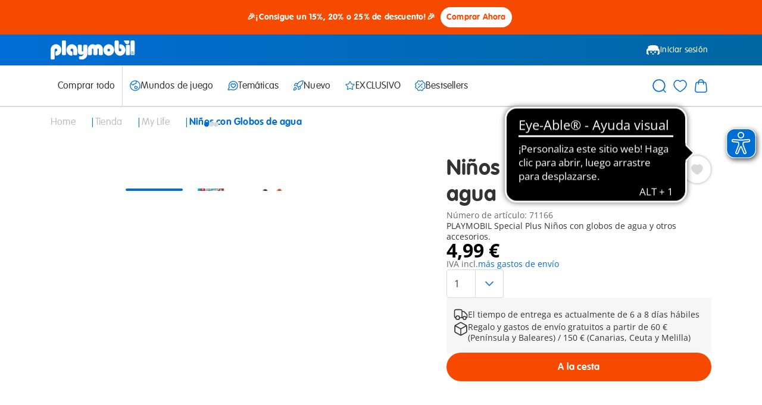

--- FILE ---
content_type: text/css
request_url: https://www.playmobil.com/on/demandware.static/Sites-ES-Site/-/es_ES/v1768960333894/css/pageType/pdp.css
body_size: 6899
content:
@keyframes rotate{to{transform:rotate(1turn)}}.pdpBundles{align-items:stretch;display:flex;flex-flow:column nowrap;gap:1.5rem;justify-content:space-between;margin:48px auto 0;max-width:1439px;min-width:360px;padding-bottom:0}@media(max-width:575px){.pdpBundles{padding-left:15px;padding-right:15px;width:100%}}@media(min-width:576px)and (max-width:767px){.pdpBundles{padding-left:32px;padding-right:32px;width:100%}}@media(min-width:768px)and (max-width:1023px){.pdpBundles{padding-left:0;padding-right:0;width:690px}}@media(min-width:1024px)and (max-width:1199px){.pdpBundles{width:962px}}@media(min-width:1200px)and (max-width:1439px){.pdpBundles{width:1110px}}@media(min-width:1440px){.pdpBundles{width:1110px}}@media(min-width:1024px),(width >= 1024px){.pdpBundles{margin-top:72px}}@media(min-width:1200px),(width >= 1200px){.pdpBundles{margin-top:96px}}@media(min-width:1024px),(width >= 1024px){.pdpBundles{margin-bottom:0;padding-bottom:0}}@media(min-width:1200px),(width >= 1200px){.pdpBundles{margin-bottom:0;padding-bottom:0}}@media(max-width:1023px),(width <= 1023px){.pdpBundles__title{display:block;font-family:VAG Rounded,Rubik,Arial,sans-serif;font-size:1.5rem;font-weight:700;letter-spacing:.2px;line-height:1.75rem;margin:0}}.pdpBundles__bundleContainer{align-items:center;background-color:#f6f6f6;border-radius:1.25rem;display:flex;flex-flow:row wrap;gap:1.75rem .75rem;justify-content:center;padding:2rem 1rem}@media(max-width:575px){.pdpBundles__bundleContainer{gap:1.5rem .75rem}}@media(min-width:768px),(width >= 768px){.pdpBundles__bundleContainer{align-items:stretch;flex-wrap:nowrap;gap:1.875rem;padding:2rem 1.875rem}}@media(min-width:1024px),(width >= 1024px){.pdpBundles__bundleContainer{padding:2rem 2.5rem}}.pdpBundles__bundleProducts{align-items:center;display:flex;flex-flow:row nowrap;gap:.25rem;height:100%;justify-content:center;width:100%}@media(min-width:768px),(width >= 768px){.pdpBundles__bundleProducts{gap:.375rem}}.pdpBundles__productItemWrapper{height:100%;width:100%}@media(max-width:1199px),(width <= 1199px){.pdpBundles__productItemWrapper--productIndex3{display:none}}@media(max-width:1023px),(width <= 1023px){.pdpBundles__productItemWrapper--productIndex2{display:none}}.pdpBundles__productItem{height:100%;position:relative;width:100%}.pdpBundles__moreProductText{position:relative}.pdpBundles__restProductAmount{margin-right:.25rem}.pdpBundles__itemPlusWrapper{align-items:center;display:flex;flex-flow:row nowrap;gap:0;justify-content:center;padding-bottom:3.25rem}@media(max-width:1199px),(width <= 1199px){.pdpBundles__itemPlusWrapper--icon3{display:none}}@media(max-width:1023px),(width <= 1023px){.pdpBundles__itemPlusWrapper--icon2{display:none}}.pdpBundles__itemPlusWrapper svg{color:#006ed6;height:1.25rem;width:1.25rem}.pdpBundles__productImageBox{align-items:stretch;aspect-ratio:1.4285714286;background-color:#fff;border:1px solid #dadada;border-radius:.75rem;display:flex;flex-flow:row nowrap;gap:0;height:100%;justify-content:center;margin-bottom:.75rem;padding:.5rem;position:relative;width:auto}.pdpBundles__productImageBox .aspectRatio__inner,.pdpBundles__productImageBox img,.pdpBundles__productImageBox video{display:block!important;left:0!important;object-fit:cover!important;object-position:center!important;position:absolute!important;top:0!important;transform:translate(0)!important}.pdpBundles__productImageBox .amplience{position:relative}.pdpBundles__productImage{height:100%}.pdpBundles__moreProductOverlay{align-items:center;background-color:hsla(0,0%,93%,.7);border-radius:.75rem;color:#333;display:flex;flex-flow:row nowrap;font-family:Open Sans,Segoe UI,Tahoma,sans-serif;gap:0;height:100%;justify-content:center;left:0;line-height:1.5rem;position:absolute;top:0;width:100%}.pdpBundles__moreProductOverlay,.pdpBundles__productName{font-family:VAG Rounded,Rubik,Arial,sans-serif;font-size:1rem;font-weight:700;letter-spacing:.2px}.pdpBundles__productName{-webkit-box-orient:vertical;-webkit-line-clamp:2;color:#666;display:-webkit-box;height:2.5rem;line-height:1.25rem;overflow:hidden;text-overflow:ellipsis}.pdpBundles__bundleDetails{align-items:stretch;display:flex;flex-flow:row nowrap;gap:.5rem;justify-content:space-between;width:100%}@media(min-width:768px)and (max-width:1023px){.pdpBundles__bundleDetails{justify-content:center}}@media(min-width:768px),(width >= 768px){.pdpBundles__bundleDetails{flex-direction:column;justify-content:center;min-width:200px;width:auto}}.pdpBundles__bundleDetailsInner{align-items:stretch;display:flex;flex-flow:row nowrap;gap:0;justify-content:space-between;width:100%}@media(min-width:576px)and (max-width:767px){.pdpBundles__bundleDetailsInner{gap:.75rem}}@media(min-width:768px)and (max-width:1023px){.pdpBundles__bundleDetailsInner{gap:.5rem}}@media(min-width:768px),(width >= 768px){.pdpBundles__bundleDetailsInner{flex-direction:column;width:auto}}@media(min-width:1024px),(width >= 1024px){.pdpBundles__bundleDetailsInner{gap:1.5rem}}.pdpBundles__bundleInfo{align-items:stretch;display:flex;flex-flow:column nowrap;gap:0;gap:.5rem;justify-content:space-between}@media(min-width:1024px),(width >= 1024px){.pdpBundles__bundleInfo{gap:1.5rem}}.pdpBundles__bundleName{display:block;font-family:VAG Rounded,Rubik,Arial,sans-serif;font-size:1.25rem;font-weight:700;letter-spacing:.2px;line-height:1.5rem;margin:0}@media(min-width:1024px),(width >= 1024px){.pdpBundles__bundleName{display:block;font-family:VAG Rounded,Rubik,Arial,sans-serif;font-size:1.5rem;font-weight:700;letter-spacing:.2px;line-height:1.75rem;margin:0}}.pdpBundles__bundlePrice{align-items:baseline;display:flex;flex-flow:row nowrap;gap:.25rem;justify-content:flex-start}.pdpBundles__bundlePrice .price--list{font-size:.875rem}.pdpBundles__bundlePrice .price--sale{font-size:1.25rem}.pdpDiscover{margin:48px auto;max-width:1439px;min-width:360px}@media(max-width:575px){.pdpDiscover{padding-left:15px;padding-right:15px;width:100%}}@media(min-width:576px)and (max-width:767px){.pdpDiscover{padding-left:32px;padding-right:32px;width:100%}}@media(min-width:768px)and (max-width:1023px){.pdpDiscover{padding-left:0;padding-right:0;width:690px}}@media(min-width:1024px)and (max-width:1199px){.pdpDiscover{width:962px}}@media(min-width:1200px)and (max-width:1439px){.pdpDiscover{width:1110px}}@media(min-width:1440px){.pdpDiscover{width:1110px}}@media(min-width:1024px),(width >= 1024px){.pdpDiscover{margin-top:72px}}@media(min-width:1200px),(width >= 1200px){.pdpDiscover{margin-top:96px}}@media(min-width:1024px),(width >= 1024px){.pdpDiscover{margin-bottom:72px}}@media(min-width:1200px),(width >= 1200px){.pdpDiscover{margin-bottom:96px}}.pdpDiscover__row{align-items:stretch;display:flex;flex-flow:row wrap;gap:0;justify-content:flex-start;margin-left:-7px;margin-right:-7px;width:calc(100% + 14px)}@media(min-width:576px),(width >= 576px){.pdpDiscover__row{margin-left:-10px;margin-right:-10px;width:calc(100% + 20px)}}@media(min-width:768px),(width >= 768px){.pdpDiscover__row{margin-left:-10px;margin-right:-10px;width:calc(100% + 20px)}}@media(min-width:1024px),(width >= 1024px){.pdpDiscover__row{margin-left:-15px;margin-right:-15px;width:calc(100% + 30px)}}@media(min-width:1200px),(width >= 1200px){.pdpDiscover__row{margin-left:-15px;margin-right:-15px;width:calc(100% + 30px)}}@media(min-width:1440px){.pdpDiscover__row{margin-left:-15px;margin-right:-15px;width:calc(100% + 30px)}}.pdpDiscover__content{align-items:center;display:flex;flex-flow:column nowrap;gap:0;justify-content:center;margin-bottom:1.5rem;padding-left:7px;padding-right:7px;width:calc(-.01px + 100%)}@media(min-width:576px),(width >= 576px){.pdpDiscover__content{padding-left:10px;padding-right:10px;width:calc(-.01px + 100%)}}@media(min-width:768px),(width >= 768px){.pdpDiscover__content{align-items:start;padding-left:10px;padding-right:10px;width:calc(-.01px + 50%)}}@media(min-width:1024px),(width >= 1024px){.pdpDiscover__content{padding-left:15px;padding-right:15px;width:calc(-.01px + 33.33333%)}}.pdpDiscover__description{font-family:Open Sans,Segoe UI,Tahoma,sans-serif;font-size:1rem;line-height:1.5rem;text-align:center}@media(min-width:768px),(width >= 768px){.pdpDiscover__description{text-align:left}}.pdpDiscover__videoWrapper{align-items:stretch;aspect-ratio:1.7777777778;display:flex;flex-flow:row nowrap;gap:0;justify-content:center;padding-left:7px;padding-right:7px;position:relative;width:calc(-.01px + 100%)}.pdpDiscover__videoWrapper .aspectRatio__inner,.pdpDiscover__videoWrapper img,.pdpDiscover__videoWrapper video{display:block!important;left:0!important;object-fit:cover!important;object-position:center!important;position:absolute!important;top:0!important;transform:translate(0)!important}@media(min-width:576px),(width >= 576px){.pdpDiscover__videoWrapper{padding-left:10px;padding-right:10px;width:calc(-.01px + 100%)}}@media(min-width:768px),(width >= 768px){.pdpDiscover__videoWrapper{padding-left:10px;padding-right:10px;width:calc(-.01px + 50%)}}@media(min-width:1024px),(width >= 1024px){.pdpDiscover__videoWrapper{padding-left:15px;padding-right:15px;width:calc(-.01px + 66.66667%)}}.pdpDiscover__videoWrapper .amplience{position:relative;width:100%}.pdpDiscover__videoWrapper .amplience .amplience__video{border-radius:1.25rem}.pdpFeatures{max-width:100%;padding-left:0;padding-right:0;width:100%}@media(max-width:1023px),(width <= 1023px){.pdpFeatures__title{display:block;font-family:VAG Rounded,Rubik,Arial,sans-serif;font-size:1.5rem;font-weight:700;letter-spacing:.2px;line-height:1.75rem;margin:0}}@media(max-width:575px){.pdpFeatures__title{padding:0 15px}}@media(min-width:576px)and (max-width:767px)and (min-width:576px)and (max-width:767px){.pdpFeatures__title{padding:0 32px}}@media(min-width:768px)and (max-width:1023px)and (min-width:768px)and (max-width:1023px){.pdpFeatures__title{padding:0 calc(50% - 345px)}}@media(min-width:1024px),(width >= 1024px){.pdpFeatures__title{margin-left:auto;margin-right:auto;max-width:1439px}}@media(min-width:1024px)and (max-width:575px),(width >= 1024px)and (max-width:575px){.pdpFeatures__title{padding-left:15px;padding-right:15px;width:100%}}@media(min-width:1024px)and (min-width:576px)and (max-width:767px),(width >= 1024px)and (min-width:576px)and (max-width:767px){.pdpFeatures__title{padding-left:32px;padding-right:32px;width:100%}}@media(min-width:1024px)and (min-width:768px)and (max-width:1023px),(width >= 1024px)and (min-width:768px)and (max-width:1023px){.pdpFeatures__title{padding-left:0;padding-right:0;width:690px}}@media(min-width:1024px)and (min-width:1024px)and (max-width:1199px),(width >= 1024px)and (min-width:1024px)and (max-width:1199px){.pdpFeatures__title{width:962px}}@media(min-width:1024px)and (min-width:1200px)and (max-width:1439px),(width >= 1024px)and (min-width:1200px)and (max-width:1439px){.pdpFeatures__title{width:1110px}}@media(min-width:1024px)and (min-width:1440px),(width >= 1024px)and (min-width:1440px){.pdpFeatures__title{width:1110px}}.pdpFeatures__featureItemsContainer{align-items:stretch;display:flex;flex-flow:row nowrap;gap:1rem;justify-content:flex-start;overflow-x:auto;scroll-snap-type:x mandatory}@media(max-width:575px){.pdpFeatures__featureItemsContainer{padding:0 15px}}@media(min-width:576px)and (max-width:767px)and (min-width:576px)and (max-width:767px){.pdpFeatures__featureItemsContainer{padding:0 32px}}@media(min-width:768px)and (max-width:1023px)and (min-width:768px)and (max-width:1023px){.pdpFeatures__featureItemsContainer{padding:0 calc(50% - 345px)}}@media(min-width:1024px),(width >= 1024px){.pdpFeatures__featureItemsContainer{align-items:stretch;display:flex;flex-flow:row wrap;gap:0;justify-content:flex-start;margin-left:-7px;margin-right:-7px;width:calc(100% + 14px)}}@media(min-width:1024px)and (min-width:1024px)and (max-width:1199px),(width >= 1024px)and (min-width:1024px)and (max-width:1199px){.pdpFeatures__featureItemsContainer{padding:0 calc(50% - 481px)}}@media(min-width:1024px)and (min-width:576px),(min-width:1024px)and (width >= 576px),(width >= 1024px)and (min-width:576px),(width >= 1024px)and (width >= 576px){.pdpFeatures__featureItemsContainer{margin-left:-10px;margin-right:-10px;width:calc(100% + 20px)}}@media(min-width:1024px)and (min-width:768px),(min-width:1024px)and (width >= 768px),(width >= 1024px)and (min-width:768px),(width >= 1024px)and (width >= 768px){.pdpFeatures__featureItemsContainer{margin-left:-10px;margin-right:-10px;width:calc(100% + 20px)}}@media(min-width:1024px)and (min-width:1024px),(min-width:1024px)and (width >= 1024px),(width >= 1024px)and (min-width:1024px),(width >= 1024px)and (width >= 1024px){.pdpFeatures__featureItemsContainer{margin-left:-15px;margin-right:-15px;width:calc(100% + 30px)}}@media(min-width:1024px)and (min-width:1200px),(min-width:1024px)and (width >= 1200px),(width >= 1024px)and (min-width:1200px),(width >= 1024px)and (width >= 1200px){.pdpFeatures__featureItemsContainer{margin-left:-15px;margin-right:-15px;width:calc(100% + 30px)}}@media(min-width:1024px)and (min-width:1440px),(width >= 1024px)and (min-width:1440px){.pdpFeatures__featureItemsContainer{margin-left:-15px;margin-right:-15px;width:calc(100% + 30px)}}@media(min-width:1200px)and (min-width:1200px),(min-width:1200px)and (width >= 1200px),(width >= 1200px)and (min-width:1200px),(width >= 1200px)and (width >= 1200px){.pdpFeatures__featureItemsContainer{padding:0 calc(50% - 555px)}}.pdpFeatures__featureItemWrapper{flex:0 0 300px}@media(min-width:1024px),(width >= 1024px){.pdpFeatures__featureItemWrapper{flex:unset;padding-left:15px;padding-right:15px;width:calc(-.01px + 33.33333%)}}.pdpFeatures__featureItem{align-items:stretch;background:#f6f6f6;border-radius:1.25rem;display:flex;flex-flow:column nowrap;gap:0;height:100%;justify-content:flex-start}.pdpFeatures__itemImageWrapper{aspect-ratio:1.4285714286;position:relative}.pdpFeatures__itemImageWrapper .aspectRatio__inner,.pdpFeatures__itemImageWrapper img,.pdpFeatures__itemImageWrapper video{display:block!important;left:0!important;object-fit:cover!important;object-position:center!important;position:absolute!important;top:0!important;transform:translate(0)!important}.pdpFeatures__itemImage{border-radius:1.25rem 1.25rem 0 0;height:100%}.pdpFeatures__itemDescription{font-family:Open Sans,Segoe UI,Tahoma,sans-serif;font-size:1rem;line-height:1.5rem;padding:1.5rem 1rem 2rem}.pdpFeatures__itemDescriptionText{-webkit-box-orient:vertical;-webkit-line-clamp:3;display:-webkit-box;overflow:hidden;text-overflow:ellipsis}@media(max-width:1023px),(width <= 1023px){.footer{margin-bottom:auto}}.pdpMain{margin:0 auto;max-width:1439px;min-width:360px;padding-bottom:0;padding-top:0;position:relative}@media(max-width:575px){.pdpMain{padding-left:15px;padding-right:15px;width:100%}}@media(min-width:576px)and (max-width:767px){.pdpMain{padding-left:32px;padding-right:32px;width:100%}}@media(min-width:768px)and (max-width:1023px){.pdpMain{padding-left:0;padding-right:0;width:690px}}@media(min-width:1024px)and (max-width:1199px){.pdpMain{width:962px}}@media(min-width:1200px)and (max-width:1439px){.pdpMain{width:1110px}}@media(min-width:1440px){.pdpMain{width:1110px}}@media(min-width:1024px),(width >= 1024px){.pdpMain{margin-top:0;padding-top:0}}@media(min-width:1200px),(width >= 1200px){.pdpMain{margin-top:0;padding-top:0}}@media(min-width:1024px),(width >= 1024px){.pdpMain{margin-bottom:0;padding-bottom:0}}@media(min-width:1200px),(width >= 1200px){.pdpMain{margin-bottom:0;padding-bottom:0}}@media(min-width:1024px),(width >= 1024px){.pdpMain{bottom:0}}@media(max-width:1023px),(width <= 1023px){.pdpMain{margin-top:1.5rem}}.pdpMain__productContent{position:relative}@media(min-width:768px),(width >= 768px){.pdpMain__productContent{align-items:stretch;display:flex;flex-flow:row wrap;gap:0;justify-content:flex-start;margin-left:-7px;margin-right:-7px;width:calc(100% + 14px)}}@media(min-width:768px)and (min-width:576px),(min-width:768px)and (width >= 576px),(width >= 768px)and (min-width:576px),(width >= 768px)and (width >= 576px){.pdpMain__productContent{margin-left:-10px;margin-right:-10px;width:calc(100% + 20px)}}@media(min-width:768px)and (min-width:768px),(min-width:768px)and (width >= 768px),(width >= 768px)and (min-width:768px),(width >= 768px)and (width >= 768px){.pdpMain__productContent{margin-left:-10px;margin-right:-10px;width:calc(100% + 20px)}}@media(min-width:768px)and (min-width:1024px),(min-width:768px)and (width >= 1024px),(width >= 768px)and (min-width:1024px),(width >= 768px)and (width >= 1024px){.pdpMain__productContent{margin-left:-15px;margin-right:-15px;width:calc(100% + 30px)}}@media(min-width:768px)and (min-width:1200px),(min-width:768px)and (width >= 1200px),(width >= 768px)and (min-width:1200px),(width >= 768px)and (width >= 1200px){.pdpMain__productContent{margin-left:-15px;margin-right:-15px;width:calc(100% + 30px)}}@media(min-width:768px)and (min-width:1440px),(width >= 768px)and (min-width:1440px){.pdpMain__productContent{margin-left:-15px;margin-right:-15px;width:calc(100% + 30px)}}.pdpMain__imageCarousel{align-items:stretch;display:flex;flex-flow:column nowrap;gap:0;justify-content:center;margin-bottom:1.5rem}@media(min-width:768px),(width >= 768px){.pdpMain__imageCarousel{justify-content:flex-start;padding-left:10px;padding-right:10px;width:calc(-.01px + 100%)}}@media(min-width:1024px),(width >= 1024px){.pdpMain__imageCarousel{margin-bottom:0;padding-left:15px;padding-right:15px;position:relative;width:calc(-.01px + 50%)}}@media(min-width:1200px),(width >= 1200px){.pdpMain__imageCarousel{bottom:0}}@media(min-width:1024px)and (max-width:1199px){.pdpMain__imageCarousel--hasWorld{bottom:2rem}}.pdpMain__carouselWrapper>.pdpMain__carouselContainer.carousel{padding-left:0;padding-right:0;width:100%}.pdpMain__carouselContainer.carousel>.carousel__navBubbles{align-items:center;gap:.5rem;margin:1rem 0;position:static}.pdpMain__carouselContainer.carousel>.carousel__navBubbles .carousel__navBubble{background-color:#dadada;border:none;height:.5rem;width:.5rem}.pdpMain__carouselContainer.carousel>.carousel__navBubbles .carousel__navBubble.is-active{background-color:#006ed6}.pdpMain__slidesContainer{background-color:#fff;border-radius:.75rem;margin:0;position:relative;width:100%}@media(min-width:1024px),(width >= 1024px){.pdpMain__slidesContainer .carousel__navArrows{opacity:0;transition:opacity .1s}.pdpMain__slidesContainer:hover .carousel__navArrows{opacity:1}}.pdpMain__slide{aspect-ratio:1.4285714286;cursor:pointer;padding:0;position:relative}.pdpMain__slide .aspectRatio__inner,.pdpMain__slide img,.pdpMain__slide video{display:block!important;left:0!important;object-fit:cover!important;object-position:center!important;position:absolute!important;top:0!important;transform:translate(0)!important}.pdpMain__slide--video video{transform:translateY(10%)!important}.pdpMain__carouselImage{border-radius:.75rem}.pdpMain__carouselZoom{align-items:center;bottom:1rem;display:flex;flex-flow:row nowrap;gap:0;height:1.75rem;justify-content:center;pointer-events:none;position:absolute;right:1rem;width:1.75rem}.pdpMain__carouselZoom .icon-magnifier{color:#bdbdbd;filter:drop-shadow(1px 1px 3px #666)}.pdpMain__thumbnails{align-items:stretch;display:flex;flex-flow:row nowrap;gap:.5rem;justify-content:center;width:100%}.pdpMain__thumbnailItemWrapper{aspect-ratio:1.4285714286;border-radius:.625rem;cursor:pointer;max-height:68px;max-width:96px;position:relative;width:20%}.pdpMain__thumbnailItemWrapper .aspectRatio__inner,.pdpMain__thumbnailItemWrapper img,.pdpMain__thumbnailItemWrapper video{display:block!important;left:0!important;object-fit:cover!important;object-position:center!important;position:absolute!important;top:0!important;transform:translate(0)!important}.pdpMain__thumbnailItemWrapper.is-selected{border:2px solid #006ed6}.pdpMain__lastThumbnailOverlay{align-items:center;background-color:rgba(0,0,0,.3);border-radius:.625rem;color:#fff;cursor:pointer;display:flex;flex-flow:row nowrap;font-family:VAG Rounded,Rubik,Arial,sans-serif;font-weight:700;gap:0;height:100%;justify-content:center;letter-spacing:.2px;position:absolute;top:0;width:100%}.pdpMain__thumbnailItem{border-radius:.5rem;height:100%}.pdpMain__productDetailsContainer{align-items:stretch;display:flex;flex-flow:column nowrap;gap:1.5rem;justify-content:flex-start}@media(min-width:768px),(width >= 768px){.pdpMain__productDetailsContainer{padding-left:10px;padding-right:10px;width:calc(-.01px + 100%)}}@media(min-width:1024px),(width >= 1024px){.pdpMain__productDetailsContainer{padding-left:15px;padding-right:15px;padding-top:1.5rem;width:calc(-.01px + 50%)}}@media(min-width:1200px),(width >= 1200px){.pdpMain__productDetailsContainer{margin-left:calc(-.01px + 8.33333%);padding-left:15px;padding-right:15px;padding-top:4.5rem;width:calc(-.01px + 41.66667%)}}@media(min-width:1024px),(width >= 1024px){.pdpMain__productDetailsContainer--noWorld{padding-top:0}}@media(min-width:1200px),(width >= 1200px){.pdpMain__productDetailsContainer--noWorld{padding-top:0}}.pdpMain__productTitle--mobile{font-size:1.5rem;line-height:1.75rem;margin:0}.pdpMain__productTitle--desktop,.pdpMain__productTitle--mobile{display:block;font-family:VAG Rounded,Rubik,Arial,sans-serif;font-weight:700;letter-spacing:.2px}.pdpMain__productTitle--desktop{font-size:2.25rem;line-height:2.75rem;margin:0 0 .25rem}.pdpMain__itemNumber{color:#666;font-family:Open Sans,Segoe UI,Tahoma,sans-serif;font-size:.875rem;line-height:1.125rem;margin-bottom:1.5rem}@media(min-width:1024px),(width >= 1024px){.pdpMain__itemNumber{margin-bottom:0}}.pdpMain__productDetails--desktop{display:flex;gap:.5rem;justify-content:space-between}@media(max-width:1023px),(width <= 1023px){.pdpMain__productDetails--desktop{opacity:0;pointer-events:none;position:absolute}}@media(min-width:768px)and (max-width:1023px){.pdpMain__productDetails--mobile{padding-left:7px;padding-right:7px;width:calc(100% - .01px)}}@media(min-width:768px)and (max-width:1023px)and (min-width:576px)and (max-width:767px){.pdpMain__productDetails--mobile{padding-left:10px;padding-right:10px}}@media(min-width:768px)and (max-width:1023px)and (min-width:768px)and (max-width:1023px){.pdpMain__productDetails--mobile{padding-left:10px;padding-right:10px}}@media(min-width:768px)and (max-width:1023px)and (min-width:1024px),(min-width:768px)and (max-width:1023px)and (width >= 1024px){.pdpMain__productDetails--mobile{padding-left:15px;padding-right:15px}}@media(min-width:1024px),(width >= 1024px){.pdpMain__productDetails--mobile{display:none}}.pdpMain__productDetails--mobile .wishlistButton{position:absolute;right:16px;top:125px;z-index:2}@media(min-width:768px),(width >= 768px){.pdpMain__productDetails--mobile .wishlistButton{right:26px}}.pdpMain__productDetails .wishlistButton{min-height:48px;min-width:48px}.pdpMain__productCallOutMessage{align-items:center;display:flex;flex-flow:row nowrap;font-family:Open Sans,Segoe UI,Tahoma,sans-serif;font-size:.875rem;gap:.5rem;justify-content:flex-start;line-height:1.125rem}.pdpMain__productCallOutMessage svg{color:#006ed6;height:20px;width:20px}.pdpMain__productDescription{font-family:Open Sans,Segoe UI,Tahoma,sans-serif;font-size:.875rem;line-height:1.125rem}.pdpMain__descriptionText{-webkit-box-orient:vertical;-webkit-line-clamp:2;display:-webkit-box;overflow:hidden;text-overflow:ellipsis}.pdpMain__showMoreBtn{color:#006ed6;cursor:pointer}#showmoretext:checked~.pdpMain__descriptionText{-webkit-line-clamp:8}#showmoretext:checked~.pdpMain__showMoreBtn{display:none}.pdpMain__shippingDetails{align-items:stretch;background-color:#f6f6f6;display:flex;flex-flow:column nowrap;font-family:Open Sans,Segoe UI,Tahoma,sans-serif;font-size:.875rem;gap:.75rem;justify-content:flex-start;line-height:1.125rem;padding:1rem .75rem}@media(min-width:1024px),(width >= 1024px){.pdpMain__shippingDetails.mobile{display:none!important}}@media(max-width:1023px),(width <= 1023px){.pdpMain__shippingDetails.desktop{display:none!important}}.pdpMain__assetWrapper .icon,.pdpMain__freeShipping .icon{flex-shrink:0;height:1.5rem;width:1.5rem}.pdpMain__assetWrapper .icon-applepay--original,.pdpMain__freeShipping .icon-applepay--original{width:2.875rem}.pdpMain__assetWrapper .icon-googlepay--original,.pdpMain__freeShipping .icon-googlepay--original{width:3.625rem}.pdpMain__assetWrapper .icon-paypal--original,.pdpMain__freeShipping .icon-paypal--original{width:4.75rem}.pdpMain__assetWrapper:empty,.pdpMain__freeShipping:empty{display:none}.pdpMain__deliveryTime,.pdpMain__giftInfoAsset,.pdpMain__salesStart{align-items:center;display:flex;flex-flow:row nowrap;gap:.5rem;justify-content:flex-start}.pdpMain__truckIconWrapper{flex-shrink:0;height:1.5rem;width:1.5rem}.pdpMain__preOrder{align-items:center;display:flex;gap:.5rem}.pdpMain__preOrderIconWrapper{align-items:center;align-self:center;display:flex;flex-shrink:0;height:1.5rem;justify-content:center;width:1.5rem}.pdpMain__productPriceContainer{align-items:baseline;display:flex;flex-flow:column nowrap;gap:.5rem;justify-content:flex-start}.pdpMain__productPriceContainer .price--sale{font-size:1.25rem}@media(min-width:1024px),(width >= 1024px){.pdpMain__productPriceContainer .price--sale{font-size:2rem}}.pdpMain__productPriceContainer .price--list{font-size:.875rem}@media(min-width:1024px),(width >= 1024px){.pdpMain__productPriceContainer .price--list{font-size:1.25rem}}.pdpMain__productPriceContainer--mobile{flex-basis:65%;flex-wrap:wrap;gap:0 .5rem;justify-content:flex-end;margin:0;order:2}.pdpMain__productPriceContainer--mobile .pdpMain__taxHint{justify-content:flex-end;text-align:right;width:100%}.pdpMain__productPriceContainer--mobile .pdpMain__price{justify-content:flex-end;width:100%}.pdpMain__productPriceContainer--mobile .pdpMain__price .pdpMain__priceLabel{display:inline-block}.pdpMain__productPriceContainer--mobile .pdpMain__priceWrapper--withLabels .price--list{text-decoration:none}.pdpMain__productPriceContainer--mobile .pdpMain__priceWrapper--withLabels .pdpMain__priceRow--first{justify-content:flex-end}@media(min-width:1024px),(width >= 1024px){.pdpMain__productPriceContainer--mobile{display:none}}.pdpMain__archiveInfoBox{background-color:#f6f6f6;border-radius:.75rem;font-size:.875rem;line-height:1.125rem;padding:.75rem}.pdpMain__archiveInfoBox,.pdpMain__taxHint{font-family:Open Sans,Segoe UI,Tahoma,sans-serif}.pdpMain__taxHint{align-items:stretch;color:#666;display:flex;flex-flow:row nowrap;font-size:.625rem;gap:.25rem;justify-content:flex-start;line-height:.75rem}@media(min-width:1024px),(width >= 1024px){.pdpMain__taxHint{font-family:Open Sans,Segoe UI,Tahoma,sans-serif;font-size:.875rem;line-height:1.125rem}}.pdpMain__priceWrapper{align-items:baseline;display:flex;flex-flow:row wrap;gap:.5rem}.pdpMain__priceWrapper .price--single{color:#000;font-size:1.25rem;font-weight:700}@media(min-width:1024px),(width >= 1024px){.pdpMain__priceWrapper .price--single{font-size:2rem}}.pdpMain__priceWrapper .price--list{color:#bdbdbd;font-size:.875rem;font-weight:400;margin-right:.5rem;text-decoration:line-through}@media(min-width:1024px),(width >= 1024px){.pdpMain__priceWrapper .price--list{font-size:1.25rem}}.pdpMain__priceWrapper .price--sale{align-self:center;color:#ff5959;font-size:1.25rem;font-weight:700}@media(min-width:1024px),(width >= 1024px){.pdpMain__priceWrapper .price--sale{font-size:2rem}}.pdpMain__priceWrapper .badges__badge--discountPercentage{font-size:.75rem;margin-left:.5rem}@media(min-width:1024px),(width >= 1024px){.pdpMain__priceWrapper .badges__badge--discountPercentage{font-size:.875rem}}.pdpMain__priceWrapper--withLabels{align-items:flex-start;flex-direction:column;gap:.125rem}.pdpMain__priceWrapper--withLabels .pdpMain__priceRow{align-items:baseline;display:flex;gap:.5rem;justify-content:flex-start;margin-bottom:.25rem;width:100%}.pdpMain__priceWrapper--withLabels .pdpMain__priceRow--first{margin-bottom:0}@media(min-width:1024px),(width >= 1024px){.pdpMain__priceWrapper--withLabels .pdpMain__priceRow--first{margin-bottom:.25rem}}.pdpMain__priceWrapper--withLabels .pdpMain__priceRow--sale{align-items:center;justify-content:flex-start}.pdpMain__priceWrapper--withLabels .pdpMain__priceLabel,.pdpMain__priceWrapper--withLabels .price--list{color:#bdbdbd;font-size:1rem;font-weight:400;margin-right:.25rem;text-decoration:none}@media(min-width:1024px),(width >= 1024px){.pdpMain__priceWrapper--withLabels .pdpMain__priceLabel,.pdpMain__priceWrapper--withLabels .price--list{font-size:1.25rem}}.pdpMain__priceWrapper--withLabels .pdpMain__priceLabel--sale{color:#ff5959;font-weight:700}.pdpMain__priceWrapper--withLabels .price--sale{align-self:center;color:#ff5959;font-size:1.5rem;font-weight:700;margin-right:.25rem}@media(min-width:1024px),(width >= 1024px){.pdpMain__priceWrapper--withLabels .price--sale{font-size:2rem}}.pdpMain__price{align-items:stretch;align-items:center;display:flex;flex-flow:row nowrap;gap:.5rem;justify-content:flex-start}.pdpMain__deliveryHintLink{cursor:pointer}.pdpMain .modal .modal__contentWrapper{height:auto;max-height:80vh}.pdpMain__deliveryCostModalContent{font-family:Open Sans,Segoe UI,Tahoma,sans-serif;font-size:1rem;line-height:1.5rem;padding-bottom:1.5rem;padding-left:1.875rem;padding-right:1.875rem}.pdpMain__actionButtons{height:auto}@media(min-width:768px)and (max-width:1023px){.pdpMain__actionButtons{padding-left:2.5rem;padding-right:2.5rem}}@media(max-width:1023px),(width <= 1023px){.pdpMain__actionButtons{background-color:#f6f6f6;box-shadow:0 -4px 24px 0 rgba(0,0,0,.12);inset:auto 0 0;padding-bottom:1rem;padding-top:1rem;position:fixed;z-index:50}}@media(min-width:1024px),(width >= 1024px){.pdpMain__actionButtons{align-items:center;display:flex;flex-flow:row nowrap;gap:1rem;justify-content:flex-start}}.pdpMain__actionButtons .inputSelect--quantity{margin:0}@media(min-width:1024px),(width >= 1024px){.pdpMain__actionButtons .inputSelect--quantity{width:auto}}.pdpMain__actionButtons .inputSelect--quantity .inputSelect__inputWrapper{height:3rem;margin:0;width:6rem}@media(max-width:1023px),(width <= 1023px){.pdpMain__actionButtons .inputSelect--quantity .inputSelect__inputWrapper{height:40px;width:100px}}.pdpMain__actionButtons .inputSelect--quantity .inputSelect__input{background-color:#fff}.pdpMain__addToCartWrapper{flex-grow:1}@media(max-width:1023px),(width <= 1023px){.pdpMain__addToCartWrapper{order:3;width:calc(50% - .5rem)}}.pdpMain__payPalExpressContainer{align-items:stretch;display:flex;flex-flow:column nowrap;flex-grow:1;gap:1rem;justify-content:space-between}@media(max-width:1023px),(width <= 1023px){.pdpMain__payPalExpressContainer{order:4;width:calc(50% - .5rem)}}.pdpMain__buttonPaypal{align-items:center;background-color:#666;background-color:#fff;border:2px solid #006ed6;border-radius:6.25rem;color:#fff;color:#006ed6;cursor:pointer;display:flex;font-family:VAG Rounded,Rubik,Arial,sans-serif;font-size:1rem;font-weight:700;gap:.25rem;gap:.5rem;height:48px;justify-content:center;letter-spacing:.2px;padding:.5rem 1.75rem;text-decoration:none;white-space:nowrap;width:100%}.is-mouseWhutInput .pdpMain__buttonPaypal:hover,.pdpMain__buttonPaypal:focus{border:3px solid #0067a2}.pdpMain__buttonPaypal:active{background-color:#d1eeff;border:3px solid #0067a2}.pdpMain__buttonPaypal:disabled{cursor:default;opacity:.5;pointer-events:none}.pdpMain__buttonPaypal .pdpMain__buttonPaypalIcon{height:20px;width:75px}@media(max-width:1023px),(width <= 1023px){.pdpMain__buttonPaypalText{display:none}}.pdpMain__addToCart{width:100%}.pdpMain__addToCartWrapper .pdpMain__addToCart:disabled{color:#fff}@media(max-width:1023px),(width <= 1023px){.pdpMain__quantityWrapper{flex-basis:30%;order:1}}@media(max-width:767px),(width <= 767px){.pdpMain__orderForm{height:100%;margin-left:auto;margin-right:auto;max-width:1439px;min-width:360px}}@media(max-width:767px)and (max-width:575px),(width <= 767px)and (max-width:575px){.pdpMain__orderForm{padding-left:15px;padding-right:15px;width:100%}}@media(max-width:767px)and (min-width:576px)and (max-width:767px),(width <= 767px)and (min-width:576px)and (max-width:767px){.pdpMain__orderForm{padding-left:32px;padding-right:32px;width:100%}}@media(max-width:767px)and (min-width:768px)and (max-width:1023px),(width <= 767px)and (min-width:768px)and (max-width:1023px){.pdpMain__orderForm{padding-left:0;padding-right:0;width:690px}}@media(max-width:767px)and (min-width:1024px)and (max-width:1199px),(width <= 767px)and (min-width:1024px)and (max-width:1199px){.pdpMain__orderForm{width:962px}}@media(max-width:767px)and (min-width:1200px)and (max-width:1439px),(width <= 767px)and (min-width:1200px)and (max-width:1439px){.pdpMain__orderForm{width:1110px}}@media(max-width:767px)and (min-width:1440px),(width <= 767px)and (min-width:1440px){.pdpMain__orderForm{width:1110px}}@media(min-width:1024px),(width >= 1024px){.pdpMain__orderForm{gap:1rem;margin:0;width:100%}}.pdpMain__quantityPrice{align-items:stretch;display:flex;flex-flow:row nowrap;gap:0;justify-content:space-between;padding:0;width:calc(-.01px + 100%)}@media(min-width:576px),(width >= 576px){.pdpMain__quantityPrice{padding:0;width:calc(-.01px + 100%)}}@media(min-width:1024px),(width >= 1024px){.pdpMain__quantityPrice{padding:0;width:auto}}.pdpMain__cartContainer{align-items:center;align-self:stretch;display:flex;flex-flow:row wrap;gap:1rem;justify-content:space-between;padding:0;width:100%}@media(min-width:1024px),(width >= 1024px){.pdpMain__cartContainer{align-items:stretch;display:flex;flex-flow:column wrap;flex-wrap:nowrap;gap:1rem;justify-content:space-between;justify-content:flex-start;padding:0;width:auto}}.pdpMain__addToCartButton{flex:1;width:100%}@media(min-width:768px),(width >= 768px){.pdpMain__addToCartButton{flex:none;width:auto}}.cartSummary__buttonPaypal{align-items:center;background-color:#666;background-color:#fff;border:2px solid #006ed6;border-radius:6.25rem;color:#fff;color:#006ed6;cursor:pointer;display:flex;font-family:VAG Rounded,Rubik,Arial,sans-serif;font-size:1rem;font-weight:700;gap:.25rem;gap:.5rem;height:48px;justify-content:center;letter-spacing:.2px;padding:.5rem 1.75rem;text-decoration:none;white-space:nowrap;width:100%}.cartSummary__buttonPaypal:focus,.is-mouseWhutInput .cartSummary__buttonPaypal:hover{border:3px solid #0067a2}.cartSummary__buttonPaypal:active{background-color:#d1eeff;border:3px solid #0067a2}.cartSummary__buttonPaypal:disabled{cursor:default;opacity:.5;pointer-events:none}.cartSummary__buttonPaypal .cartSummary__buttonPaypalIcon{height:48px;width:90px}@media(min-width:1200px),(width >= 1200px){.pdpWorldBanner~.pdpMain{bottom:2.5rem;margin-bottom:-2.5rem}}@media(min-width:1024px),(width >= 1024px){.pdpWorldBanner~.pdpMain__imageCarousel{bottom:3rem;margin-bottom:-3rem}}.pdpProductAdditions{margin:48px auto 0;max-width:1439px;min-width:360px;padding-bottom:0}@media(max-width:575px){.pdpProductAdditions{padding-left:15px;padding-right:15px;width:100%}}@media(min-width:576px)and (max-width:767px){.pdpProductAdditions{padding-left:32px;padding-right:32px;width:100%}}@media(min-width:768px)and (max-width:1023px){.pdpProductAdditions{padding-left:0;padding-right:0;width:690px}}@media(min-width:1024px)and (max-width:1199px){.pdpProductAdditions{width:962px}}@media(min-width:1200px)and (max-width:1439px){.pdpProductAdditions{width:1110px}}@media(min-width:1440px){.pdpProductAdditions{width:1110px}}@media(min-width:1024px),(width >= 1024px){.pdpProductAdditions{margin-top:72px}}@media(min-width:1200px),(width >= 1200px){.pdpProductAdditions{margin-top:96px}}@media(min-width:1024px),(width >= 1024px){.pdpProductAdditions{margin-bottom:0;padding-bottom:0}}@media(min-width:1200px),(width >= 1200px){.pdpProductAdditions{margin-bottom:0;padding-bottom:0}}.pdpProductAdditions__title{margin-bottom:1.5rem}@media(max-width:1023px),(width <= 1023px){.pdpProductAdditions__title{display:block;font-family:VAG Rounded,Rubik,Arial,sans-serif;font-size:1.5rem;font-weight:700;letter-spacing:.2px;line-height:1.75rem;margin:0 0 1.5rem}}.pdpProductAdditions__additionItemsContainer{align-items:stretch;display:flex;flex-flow:row wrap;gap:0;justify-content:flex-start;margin-left:-7px;margin-right:-7px;width:calc(100% + 14px)}@media(min-width:576px),(width >= 576px){.pdpProductAdditions__additionItemsContainer{margin-left:-10px;margin-right:-10px;width:calc(100% + 20px)}}@media(min-width:768px),(width >= 768px){.pdpProductAdditions__additionItemsContainer{margin-left:-10px;margin-right:-10px;width:calc(100% + 20px)}}@media(min-width:1024px),(width >= 1024px){.pdpProductAdditions__additionItemsContainer{margin-left:-15px;margin-right:-15px;width:calc(100% + 30px)}}@media(min-width:1200px),(width >= 1200px){.pdpProductAdditions__additionItemsContainer{margin-left:-15px;margin-right:-15px;width:calc(100% + 30px)}}@media(min-width:1440px){.pdpProductAdditions__additionItemsContainer{margin-left:-15px;margin-right:-15px;width:calc(100% + 30px)}}.pdpProductAdditions__additionItemsContainer .pdpProductAdditions__additionItem .productTileLandscape__name{-webkit-box-orient:vertical;-webkit-line-clamp:1;display:-webkit-box;overflow:hidden;text-overflow:ellipsis}.pdpProductAdditions__additionItem{margin-bottom:7px;padding-left:7px;padding-right:7px;width:calc(-.01px + 100%)}@media(min-width:576px),(width >= 576px){.pdpProductAdditions__additionItem{margin-bottom:10px;padding-left:10px;padding-right:10px;width:calc(-.01px + 100%)}}@media(min-width:768px),(width >= 768px){.pdpProductAdditions__additionItem{padding-left:10px;padding-right:10px;width:calc(-.01px + 100%)}}@media(min-width:1024px),(width >= 1024px){.pdpProductAdditions__additionItem{margin-bottom:30px;padding-left:15px;padding-right:15px;width:calc(-.01px + 50%)}}.pdpProductAdditions__itemImage{border-radius:.5rem}.pdpProductAdditions__itemContent{border:1px solid #dadada;border-radius:.75rem;gap:0;padding:.5rem 1.625rem .5rem .5rem}.pdpProductAdditions__itemContent,.pdpProductAdditions__itemDetail{align-items:center;display:flex;flex-flow:row nowrap;justify-content:space-between}.pdpProductAdditions__itemDetail{gap:1rem}.pdpProductAdditions__itemDescription{align-items:stretch;display:flex;flex-flow:column nowrap;gap:0;justify-content:center}.pdpProductAdditions__itemName{font-family:Open Sans,Segoe UI,Tahoma,sans-serif;font-size:.875rem;line-height:1.125rem}.pdpProductAdditions__itemPrice.price--sale{font-size:1.25rem}.pdpProductRecommendations{margin:48px auto;max-width:1439px;min-width:360px}@media(max-width:575px){.pdpProductRecommendations{padding-left:15px;padding-right:15px;width:100%}}@media(min-width:576px)and (max-width:767px){.pdpProductRecommendations{padding-left:32px;padding-right:32px;width:100%}}@media(min-width:768px)and (max-width:1023px){.pdpProductRecommendations{padding-left:0;padding-right:0;width:690px}}@media(min-width:1024px)and (max-width:1199px){.pdpProductRecommendations{width:962px}}@media(min-width:1200px)and (max-width:1439px){.pdpProductRecommendations{width:1110px}}@media(min-width:1440px){.pdpProductRecommendations{width:1110px}}@media(min-width:1024px),(width >= 1024px){.pdpProductRecommendations{margin-top:72px}}@media(min-width:1200px),(width >= 1200px){.pdpProductRecommendations{margin-top:96px}}@media(min-width:1024px),(width >= 1024px){.pdpProductRecommendations{margin-bottom:72px}}@media(min-width:1200px),(width >= 1200px){.pdpProductRecommendations{margin-bottom:96px}}.pdpProductSpecifications{align-items:stretch;display:flex;flex-flow:column nowrap;gap:1.5rem 0;justify-content:space-between;margin:48px auto 0;max-width:1439px;min-width:360px;padding-bottom:0}@media(max-width:575px){.pdpProductSpecifications{padding-left:15px;padding-right:15px;width:100%}}@media(min-width:576px)and (max-width:767px){.pdpProductSpecifications{padding-left:32px;padding-right:32px;width:100%}}@media(min-width:768px)and (max-width:1023px){.pdpProductSpecifications{padding-left:0;padding-right:0;width:690px}}@media(min-width:1024px)and (max-width:1199px){.pdpProductSpecifications{width:962px}}@media(min-width:1200px)and (max-width:1439px){.pdpProductSpecifications{width:1110px}}@media(min-width:1440px){.pdpProductSpecifications{width:1110px}}@media(min-width:1024px),(width >= 1024px){.pdpProductSpecifications{margin-top:72px}}@media(min-width:1200px),(width >= 1200px){.pdpProductSpecifications{margin-top:96px}}@media(min-width:1024px),(width >= 1024px){.pdpProductSpecifications{margin-bottom:0;padding-bottom:0}}@media(min-width:1200px),(width >= 1200px){.pdpProductSpecifications{margin-bottom:0;padding-bottom:0}}@media(max-width:1023px),(width <= 1023px){.pdpProductSpecifications__title{display:block;font-family:VAG Rounded,Rubik,Arial,sans-serif;font-size:1.5rem;font-weight:700;letter-spacing:.2px;line-height:1.75rem;margin:0}}.pdpProductSpecifications__mainDetails{font-family:Open Sans,Segoe UI,Tahoma,sans-serif;font-size:1rem;line-height:1.5rem}.pdpProductSpecifications__detailItemTitle{font-weight:700}.pdpProductSpecifications__itemStory{font-family:Open Sans,Segoe UI,Tahoma,sans-serif;font-size:1rem;line-height:1.5rem}.pdpProductSpecifications__buttons{align-items:center;display:flex;flex-flow:row-reverse nowrap;gap:0;justify-content:space-between}.pdpProductSpecifications__buildingInstructionsBtn{font-size:1rem}.pdpProductSpecifications__copyrightInfo,.pdpProductSpecifications__noBoxWarning,.pdpProductSpecifications__productContent{font-family:Open Sans,Segoe UI,Tahoma,sans-serif;font-size:1rem;line-height:1.5rem}.pdpProductSpecifications__warnings{align-items:stretch;display:flex;flex-flow:row wrap;gap:1.5rem;justify-content:space-between}.pdpProductSpecifications__warnings--archive{margin-bottom:1.5rem}.pdpProductSpecifications__iconContainer{align-items:center;display:flex;flex-flow:row wrap;gap:1.5rem;justify-content:space-between}.pdpProductSpecifications__icons{align-items:stretch;display:flex;flex-flow:row wrap;gap:1.5rem;justify-content:flex-start;width:100%}@media(min-width:1024px),(width >= 1024px){.pdpProductSpecifications__icons{width:auto}}.pdpProductSpecifications__iconWrapper{aspect-ratio:1;position:relative;width:3.875rem}.pdpProductSpecifications__iconWrapper .aspectRatio__inner,.pdpProductSpecifications__iconWrapper img,.pdpProductSpecifications__iconWrapper video{display:block!important;left:0!important;object-fit:cover!important;object-position:center!important;position:absolute!important;top:0!important;transform:translate(0)!important}.pdpProductSpecifications__warning{align-items:stretch;border:1px solid #dadada;border-radius:.75rem;display:flex;flex-flow:row nowrap;gap:1rem;justify-content:flex-start;padding:.5rem 1rem;width:100%}@media(min-width:1024px),(width >= 1024px){.pdpProductSpecifications__warning{width:40%}}.pdpProductSpecifications__noBoxWarning{width:100%}.pdpProductSpecifications__warningIconWrapper{align-items:stretch;display:flex;flex-flow:column nowrap;gap:0;justify-content:space-around}.pdpProductSpecifications__warningIcon{height:60px;width:60px}.pdpProductSpecifications__warningContent{align-items:stretch;display:flex;flex-flow:column nowrap;gap:.5rem;justify-content:center}.pdpProductSpecifications__warningTitle{font-family:Open Sans,Segoe UI,Tahoma,sans-serif;font-size:1rem;font-weight:700;line-height:1.5rem}.pdpProductSpecifications__warningExplanation{font-family:Open Sans,Segoe UI,Tahoma,sans-serif;font-size:.875rem;line-height:1.125rem}.pdpProductTraits{margin:48px auto 0;max-width:1439px;min-width:360px;padding-bottom:0}@media(max-width:575px){.pdpProductTraits{padding-left:15px;padding-right:15px;width:100%}}@media(min-width:576px)and (max-width:767px){.pdpProductTraits{padding-left:32px;padding-right:32px;width:100%}}@media(min-width:768px)and (max-width:1023px){.pdpProductTraits{padding-left:0;padding-right:0;width:690px}}@media(min-width:1024px)and (max-width:1199px){.pdpProductTraits{width:962px}}@media(min-width:1200px)and (max-width:1439px){.pdpProductTraits{width:1110px}}@media(min-width:1440px){.pdpProductTraits{width:1110px}}@media(min-width:1024px),(width >= 1024px){.pdpProductTraits{margin-top:72px}}@media(min-width:1200px),(width >= 1200px){.pdpProductTraits{margin-top:96px}}@media(min-width:1024px),(width >= 1024px){.pdpProductTraits{margin-bottom:0;padding-bottom:0}}@media(min-width:1200px),(width >= 1200px){.pdpProductTraits{margin-bottom:0;padding-bottom:0}}.pdpProductTraits__container{align-items:stretch;display:flex;flex-flow:row wrap;gap:0;gap:1rem 0;justify-content:flex-start;margin-left:-7px;margin-right:-7px;width:calc(100% + 14px)}@media(min-width:576px),(width >= 576px){.pdpProductTraits__container{margin-left:-10px;margin-right:-10px;width:calc(100% + 20px)}}@media(min-width:768px),(width >= 768px){.pdpProductTraits__container{margin-left:-10px;margin-right:-10px;width:calc(100% + 20px)}}@media(min-width:1024px),(width >= 1024px){.pdpProductTraits__container{margin-left:-15px;margin-right:-15px;width:calc(100% + 30px)}}@media(min-width:1200px),(width >= 1200px){.pdpProductTraits__container{margin-left:-15px;margin-right:-15px;width:calc(100% + 30px)}}@media(min-width:1440px){.pdpProductTraits__container{margin-left:-15px;margin-right:-15px;width:calc(100% + 30px)}}.pdpProductTraits__item{padding-left:7px;padding-right:7px;width:calc(-.01px + 50%)}@media(min-width:576px),(width >= 576px){.pdpProductTraits__item{padding-left:10px;padding-right:10px;width:calc(-.01px + 33.33333%)}}@media(min-width:768px),(width >= 768px){.pdpProductTraits__item{padding-left:10px;padding-right:10px;width:calc(-.01px + 33.33333%)}}@media(min-width:1024px),(width >= 1024px){.pdpProductTraits__item{padding-left:15px;padding-right:15px;width:calc(-.01px + 16.66667%)}}.pdpProductTraits__itemContent{align-items:center;border:1px solid #f6f6f6;border-radius:.75rem;display:flex;flex-flow:column nowrap;gap:0;justify-content:center;padding-top:1.5rem}.pdpProductTraits__iconWrapper{aspect-ratio:1;display:flex;flex-wrap:nowrap;height:80px;justify-content:center;position:relative;width:80px}.pdpProductTraits__iconWrapper .aspectRatio__inner,.pdpProductTraits__iconWrapper img,.pdpProductTraits__iconWrapper video{display:block!important;left:0!important;object-fit:cover!important;object-position:center!important;position:absolute!important;top:0!important;transform:translate(0)!important}.pdpProductTraits__iconWrapper .amplience__image{height:100%}.pdpProductTraits__svgContainer{align-items:center;display:flex;flex-wrap:nowrap;height:60px;justify-content:center;padding-left:.5rem;padding-right:.5rem}.pdpProductTraits__svgWrapper{height:60px;width:60px}.pdpProductTraits__svgWrapperCharacter{aspect-ratio:16/30}.pdpProductTraits__svgWrapperCharacter--onepoint{aspect-ratio:32/30}.pdpProductTraits__svgWrapperCharacter--volumeLetters{aspect-ratio:36/30}.pdpProductTraits__svgWrapperCharacter--limitThree{height:65px}@media(min-width:1024px),(width >= 1024px){.pdpProductTraits__svgWrapperCharacter--limitThree{height:55px}}.pdpProductTraits__svgWrapperCharacter--limitFour{height:55px}@media(min-width:1024px),(width >= 1024px){.pdpProductTraits__svgWrapperCharacter--limitFour{height:45px}}.pdpProductTraits__svgWrapperCharacter--limitFive{height:45px}@media(min-width:1024px),(width >= 1024px){.pdpProductTraits__svgWrapperCharacter--limitFive{height:35px}}.pdpProductTraits__textWrapper{align-items:center;align-self:stretch;display:flex;flex-flow:row nowrap;gap:0;height:4rem;justify-content:center;padding:0 1rem}.pdpProductTraits__text{-webkit-box-orient:vertical;-webkit-line-clamp:2;color:#333;display:-webkit-box;font-family:Open Sans,Segoe UI,Tahoma,sans-serif;line-height:1.5rem;line-height:1.1875rem;overflow:hidden;text-align:center;text-overflow:ellipsis}.pdpProductTraits__text,.pdpReminder{font-family:VAG Rounded,Rubik,Arial,sans-serif;font-size:1rem;font-weight:700;letter-spacing:.2px}.pdpReminder{align-items:center;background-color:#666;background-color:#fff;border:2px solid #006ed6;border-radius:6.25rem;color:#fff;color:#006ed6;cursor:pointer;display:flex;gap:.25rem;height:48px;justify-content:center;padding:.5rem 1.75rem;text-decoration:none;white-space:nowrap}.pdpReminder .icon{height:28px;width:28px}.is-mouseWhutInput .pdpReminder:hover,.pdpReminder:active,.pdpReminder:focus{border:3px solid #0067a2}.pdpReminder:active{background-color:#d1eeff}.pdpReminder:disabled{cursor:default;opacity:.5;pointer-events:none}.pdpReminder:focus,.pdpReminder:hover{padding-left:1.6875rem;padding-right:1.6875rem}.is-active>*>.pdpReminder__icon--inactive,.is-active>*>.pdpReminder__label--inactive,.is-active>.pdpReminder__icon--inactive,.is-active>.pdpReminder__label--inactive,.pdpReminder__icon--active:not(.is-active>*,.is-active>*>*),.pdpReminder__label--active:not(.is-active>*,.is-active>*>*){display:none}.pdpWorldBanner{display:none;margin-left:auto;margin-right:auto;max-width:1920px;padding-left:15px;padding-right:15px;width:auto;width:100%}@media(min-width:768px),(width >= 768px){.pdpWorldBanner{padding-left:20px;padding-right:20px}}@media(min-width:1024px),(width >= 1024px){.pdpWorldBanner{display:block}}.pdpWorldBanner .amplience{aspect-ratio:14;position:relative}.pdpWorldBanner .amplience .aspectRatio__inner,.pdpWorldBanner .amplience img,.pdpWorldBanner .amplience video{display:block!important;left:0!important;object-fit:cover!important;object-position:center!important;position:absolute!important;top:0!important;transform:translate(0)!important}.pdpWorldBanner__image{border-radius:1.25rem;height:100%}.pdpZoom .pdpZoom,.pdpZoom .pdpZoom *{pointer-events:none}.pdpZoom .pdpZoomThumbnails__thumbnailItemWrapper,.pdpZoom .pdpZoom__carouselNavArrow--next,.pdpZoom .pdpZoom__carouselNavArrow--prev,.pdpZoom .pdpZoom__carouselSlide{pointer-events:all}.pdpZoom__carouselContainer{align-items:center;display:flex;flex-flow:column nowrap;gap:1rem;height:100%;justify-content:space-between}.pdpZoom__thumbnails{gap:.5rem}.pdpZoom__carousel,.pdpZoom__thumbnails{align-items:center;display:flex;flex-flow:column nowrap;justify-content:center}.pdpZoom__carousel{flex-grow:1;gap:0;height:100%}.pdpZoom__carouselWrapper{align-items:stretch;display:flex;flex-flow:row nowrap;gap:0;height:100%;justify-content:center;width:100%}.pdpZoom__carouselSlidesContainer{height:100%;margin:0;width:100%}.pdpZoom__carouselSlide,.pdpZoom__carouselSlides{align-items:center;height:100%;justify-content:center}.pdpZoom__carouselSlide{max-height:17.0625rem}@media(min-width:576px),(width >= 576px){.pdpZoom__carouselSlide{max-height:22.375rem}}@media(min-width:768px),(width >= 768px){.pdpZoom__carouselSlide{max-height:30.25rem}}@media(min-width:1024px),(width >= 1024px){.pdpZoom__carouselSlide{max-height:34.8125rem}}@media(min-width:1200px),(width >= 1200px){.pdpZoom__carouselSlide{max-height:40.4375rem}}.pdpZoom__imageWrapper{flex-basis:content;height:100%}.pdpZoom__imageWrapper>.amplience{aspect-ratio:1.4285714286;border-radius:1.25rem;height:100%;max-height:17.0625rem;max-width:24.375rem;position:relative;width:auto}.pdpZoom__imageWrapper>.amplience .aspectRatio__inner,.pdpZoom__imageWrapper>.amplience img,.pdpZoom__imageWrapper>.amplience video{display:block!important;left:0!important;object-fit:cover!important;object-position:center!important;position:absolute!important;top:0!important;transform:translate(0)!important}@media(min-width:576px),(width >= 576px){.pdpZoom__imageWrapper>.amplience{max-height:22.375rem;max-width:32rem}}@media(min-width:768px),(width >= 768px){.pdpZoom__imageWrapper>.amplience{max-height:30.25rem;max-width:43.1875rem}}@media(min-width:1024px),(width >= 1024px){.pdpZoom__imageWrapper>.amplience{max-height:34.8125rem;max-width:49.75rem}}@media(min-width:1200px),(width >= 1200px){.pdpZoom__imageWrapper>.amplience{max-height:40.4375rem;max-width:57.75rem}}.pdpZoom__imageWrapper>.amplience img{background-color:#fff;border-radius:1.25rem;height:100%;width:auto}.pdpZoom__imageWrapper--video>.amplience video{transform:translateY(10%)!important}.pdpZoom__carouselNavArrows{align-items:center;display:flex;flex-flow:row nowrap;gap:0;justify-content:space-between;left:50%;top:50%;transform:translate(-50%,-50%);width:22.375rem}@media(min-width:576px),(width >= 576px){.pdpZoom__carouselNavArrows{width:32rem}}@media(min-width:768px),(width >= 768px){.pdpZoom__carouselNavArrows{width:43.125rem}}@media(min-width:1024px),(width >= 1024px){.pdpZoom__carouselNavArrows{width:60.125rem}}@media(min-width:1200px),(width >= 1200px){.pdpZoom__carouselNavArrows{width:69.3125rem}}.pdpZoom__carouselNavArrow--next,.pdpZoom__carouselNavArrow--prev{background:#fff;border-radius:100%;box-shadow:0 .0625rem .125rem 0 rgba(0,0,0,.2);height:1.5rem;width:1.5rem}@media(min-width:1024px),(width >= 1024px){.pdpZoom__carouselNavArrow--next,.pdpZoom__carouselNavArrow--prev{height:2.25rem;width:2.25rem}}.pdpZoom__carouselNavArrowIcon{height:1rem;padding:.25rem;width:1rem}@media(min-width:1024px),(width >= 1024px){.pdpZoom__carouselNavArrowIcon{height:1.5rem;width:1.5rem}}.pdpZoomThumbnails__carouselWrapper{margin-bottom:1rem;min-height:auto;width:100%}.pdpZoomThumbnails__carouselSlides{gap:.5rem}.pdpZoomThumbnails__carouselSlidesContainer{padding:0 1rem;width:100%}.pdpZoomThumbnails__thumbnailItemWrapper{aspect-ratio:1.4285714286;border:1px solid #dadada;border-radius:.625rem;cursor:pointer;padding:0;position:relative}.pdpZoomThumbnails__thumbnailItemWrapper .aspectRatio__inner,.pdpZoomThumbnails__thumbnailItemWrapper img,.pdpZoomThumbnails__thumbnailItemWrapper video{display:block!important;left:0!important;object-fit:cover!important;object-position:center!important;position:absolute!important;top:0!important;transform:translate(0)!important}.pdpZoomThumbnails__thumbnailItemWrapper.is-selected{border:2px solid #006ed6}.pdpZoomThumbnails__thumbnailItem{background-color:#fff;border-radius:.5rem;height:100%}.checkoutPreInfo__content{padding:0 1.5rem 1rem}.checkoutPreInfo__form{margin-top:1rem}.checkoutPreInfo__overlay .modal__titleBar{padding-left:1.5rem}

--- FILE ---
content_type: text/javascript; charset=utf-8
request_url: https://e.cquotient.com/recs/aabe-ES/product-to-product-v-two?callback=CQuotient._callback1&_=1768964647371&_device=mac&userId=&cookieId=&emailId=&anchors=id%3A%3A71166%7C%7Csku%3A%3A%7C%7Ctype%3A%3A%7C%7Calt_id%3A%3A&slotId=product-detail-recommendations&slotConfigId=ProductDetailConfiguration&slotConfigTemplate=slots%2Frecommendation%2FeinsteinRecommendationSlot.isml&ccver=1.03&realm=AABE&siteId=ES&instanceType=prd&v=v3.1.3&json=%7B%22userId%22%3A%22%22%2C%22cookieId%22%3A%22%22%2C%22emailId%22%3A%22%22%2C%22anchors%22%3A%5B%7B%22id%22%3A%2271166%22%2C%22sku%22%3A%22%22%2C%22type%22%3A%22%22%2C%22alt_id%22%3A%22%22%7D%5D%2C%22slotId%22%3A%22product-detail-recommendations%22%2C%22slotConfigId%22%3A%22ProductDetailConfiguration%22%2C%22slotConfigTemplate%22%3A%22slots%2Frecommendation%2FeinsteinRecommendationSlot.isml%22%2C%22ccver%22%3A%221.03%22%2C%22realm%22%3A%22AABE%22%2C%22siteId%22%3A%22ES%22%2C%22instanceType%22%3A%22prd%22%2C%22v%22%3A%22v3.1.3%22%7D
body_size: 317
content:
/**/ typeof CQuotient._callback1 === 'function' && CQuotient._callback1({"product-to-product-v-two":{"displayMessage":"product-to-product-v-two","recs":[{"id":"7390","product_name":"Set de Iluminación 1 Casa Moderna 4279","image_url":"http://media.playmobil.com/i/playmobil/7390_product_detail","product_url":"https://www.playmobil.es/set-de-iluminacion--1-casa-moderna-4279/7390.html"},{"id":"71202","product_name":"Ambulancia con luz y sonido","image_url":"http://media.playmobil.com/i/playmobil/71202_product_detail","product_url":"https://www.playmobil.es/ambulancia-con-luz-y-sonido/71202.html"},{"id":"71541","product_name":"My figures: de compras","image_url":"http://media.playmobil.com/i/playmobil/71541_product_detail","product_url":"https://www.playmobil.es/my-figures%3A-de-compras/71541.html"},{"id":"5586","product_name":"Suite de Invitados","image_url":"http://media.playmobil.com/i/playmobil/5586_product_detail","product_url":"https://www.playmobil.es/suite-de-invitados/5586.html"}],"recoUUID":"4819da49-d5f8-4419-92af-69e4066f959e"}});

--- FILE ---
content_type: text/javascript; charset=utf-8
request_url: https://p.cquotient.com/pebble?tla=aabe-ES&activityType=viewProduct&callback=CQuotient._act_callback0&cookieId=&userId=&emailId=&product=id%3A%3A71166%7C%7Csku%3A%3A%7C%7Ctype%3A%3A%7C%7Calt_id%3A%3A&realm=AABE&siteId=ES&instanceType=prd&locale=es_ES&referrer=&currentLocation=https%3A%2F%2Fwww.playmobil.com%2Fes-es%2Fninos-con-globos-de-agua%2F71166.html&ls=true&_=1768964647254&v=v3.1.3&fbPixelId=__UNKNOWN__&json=%7B%22cookieId%22%3A%22%22%2C%22userId%22%3A%22%22%2C%22emailId%22%3A%22%22%2C%22product%22%3A%7B%22id%22%3A%2271166%22%2C%22sku%22%3A%22%22%2C%22type%22%3A%22%22%2C%22alt_id%22%3A%22%22%7D%2C%22realm%22%3A%22AABE%22%2C%22siteId%22%3A%22ES%22%2C%22instanceType%22%3A%22prd%22%2C%22locale%22%3A%22es_ES%22%2C%22referrer%22%3A%22%22%2C%22currentLocation%22%3A%22https%3A%2F%2Fwww.playmobil.com%2Fes-es%2Fninos-con-globos-de-agua%2F71166.html%22%2C%22ls%22%3Atrue%2C%22_%22%3A1768964647254%2C%22v%22%3A%22v3.1.3%22%2C%22fbPixelId%22%3A%22__UNKNOWN__%22%7D
body_size: 373
content:
/**/ typeof CQuotient._act_callback0 === 'function' && CQuotient._act_callback0([{"k":"__cq_uuid","v":"da043240-f675-11f0-8518-51012ac03efd","m":34128000},{"k":"__cq_bc","v":"%7B%22aabe-ES%22%3A%5B%7B%22id%22%3A%2271166%22%7D%5D%7D","m":2592000},{"k":"__cq_seg","v":"0~0.00!1~0.00!2~0.00!3~0.00!4~0.00!5~0.00!6~0.00!7~0.00!8~0.00!9~0.00","m":2592000}]);